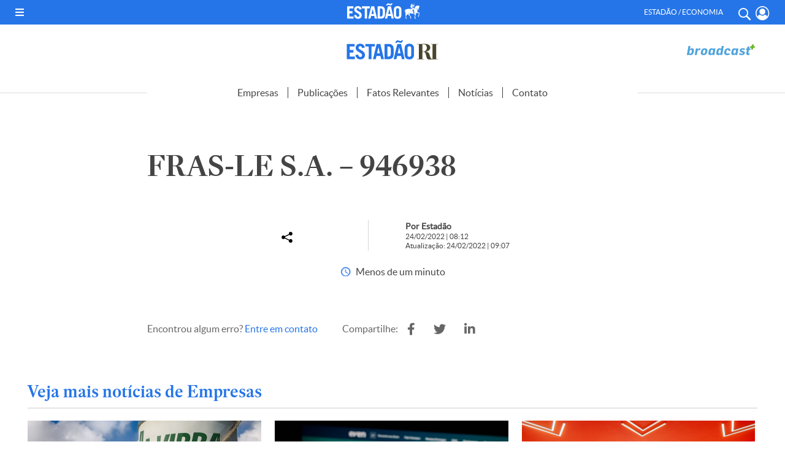

--- FILE ---
content_type: application/javascript; charset=utf-8
request_url: https://fundingchoicesmessages.google.com/f/AGSKWxWvSpqgfofumVmuWCX3FPLw6aLiByEHm1OUIQcym9BmeaIhb5npqa6iAy49JHUFtyg8W4Wcd1FE_dKpLC0FSgDDcYJ-V5gdTqmWJotdUDORLshYH98ys7JVBbwl-VXAcxjWdqy0g6ZFg2GTSXTxfzR22h_RmTmV3zG07fRCjNJsVBOr9ZmZEaZvVsL6/__advertisementtxt_-ad-scripts?/adlift4./admaster?/DSN-Ad-
body_size: -1290
content:
window['cd7a6b07-e4d3-4ac1-b433-58936793566c'] = true;